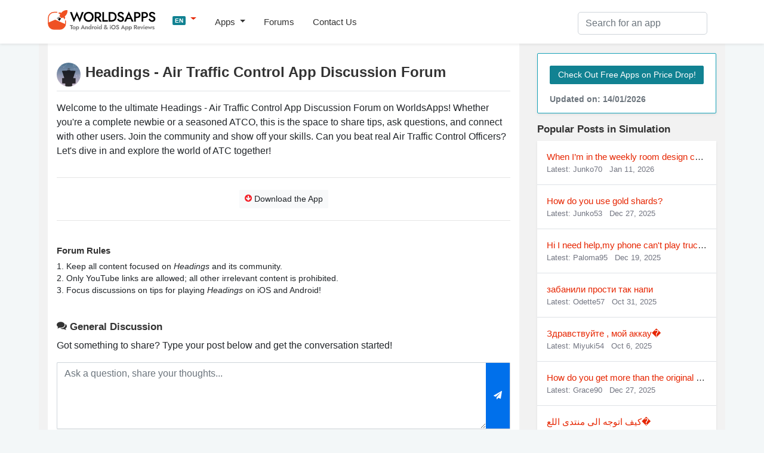

--- FILE ---
content_type: text/html; charset=UTF-8
request_url: https://worldsapps.com/discussion-headings-air-traffic-control
body_size: 8934
content:
<!DOCTYPE html>
<html lang="en-US">
<head>
    <meta charset="UTF-8">
    <meta name="viewport" content="width=device-width, initial-scale=1">
    <meta name="robots" content="index, follow, max-image-preview:large, max-snippet:-1, max-video-preview:-1">
    
    <title>Headings - Air Traffic Control Forum | WorldsApps</title>
    <meta name="description" content="Join the ultimate Headings - Air Traffic Control community for sharing tips, tricks, and insights. Connect with other users and discuss all things related to ATC techniques and tools.">
    <link rel="canonical" href="https://worldsapps.com/discussion-headings-air-traffic-control">
    <meta property="og:locale" content="en-US">
    <meta property="og:type" content="article">
    <meta property="og:title" content="Headings - Air Traffic Control Forum | WorldsApps">
    <meta property="og:description" content="Join the ultimate Headings - Air Traffic Control community for sharing tips, tricks, and insights. Connect with other users and discuss all things related to ATC techniques and tools.">
    <meta property="og:url" content="https://worldsapps.com/discussion-headings-air-traffic-control">
    <meta property="og:site_name" content="WorldsApps">

    <meta name="twitter:card" content="summary_large_image">
    <meta name="twitter:title" content="Headings - Air Traffic Control Forum | WorldsApps">
    <meta name="twitter:description" content="Join the ultimate Headings - Air Traffic Control community for sharing tips, tricks, and insights. Connect with other users and discuss all things related to ATC techniques and tools.">
    
    <meta name="twitter:url" content="https://worldsapps.com/discussion-headings-air-traffic-control">
    <link rel="icon" href="https://worldsapps.com/faviconew.ico" sizes="any">
    <link rel="icon" href="https://worldsapps.com/faviconew.svg" type="image/svg+xml">
    <link rel="apple-touch-icon" href="https://worldsapps.com/apple-touch-icon.png">


    <link rel="preconnect" href="https://googleads.g.doubleclick.net">
    <link rel="dns-prefetch" href="https://googleads.g.doubleclick.net">
    <link rel="preconnect" href="https://pagead2.googlesyndication.com">
    <link rel="dns-prefetch" href="https://pagead2.googlesyndication.com">

    <!-- codes -->
    <link rel="stylesheet" href="/themes/default/mystyle.css?ver=6.8.4" media="all">

    <script async src="https://pagead2.googlesyndication.com/pagead/js/adsbygoogle.js?client=ca-pub-3209491808314147" crossorigin="anonymous"></script>

    <script src="https://code.jquery.com/jquery-3.6.4.min.js" integrity="sha256-oP6HI9z1XaZNBrJURtCoUT5SUnxFr8s3BzRl+cbzUq8=" crossorigin="anonymous"></script>
      
    <script src="https://cdnjs.cloudflare.com/ajax/libs/jquery-cookie/1.4.1/jquery.cookie.min.js"></script>

    <script async src="https://www.googletagmanager.com/gtag/js?id=G-1MZJ3R6F55"></script>
    <script>
      window.dataLayer = window.dataLayer || [];
      function gtag(){dataLayer.push(arguments);}
      gtag('js', new Date());
      gtag('config', 'G-1MZJ3R6F55');
    </script>
    </head>

    <body>
    <header>
      <nav class="navbar navbar-expand-lg navbar-light bg-light osahan-nav shadow-sm">
         <div class="container">
            <a class="navbar-brand mb-2" href="/" aria-label="WorldsApps.com" title="WorldsApps Top Apps for iOS & Android"><img width="193" height="42" alt="WorldsApps Top Apps for iOS & Android" src="/img/worlds-apps-logo.svg"></a>
                <div class="dropdown mb-2">
                     <a class="dropdown-toggle" href="#" role="button" data-toggle="dropdown" aria-haspopup="true" aria-expanded="false">
                     <span class="badge badge-info">EN</span>
                     </a>
                     
                     <div class="dropdown-menu dropdown-menu-left shadow-sm border-0">
                           <a class="dropdown-item text-left" href="/es"><span class="badge badge-info p-1">ES</span> Spanish</a><a class="dropdown-item text-left" href="/it"><span class="badge badge-info p-1">IT</span> Italian</a><a class="dropdown-item text-left" href="/fr"><span class="badge badge-info p-1">FR</span> French</a><a class="dropdown-item text-left" href="/de"><span class="badge badge-info p-1">DE</span> Deutsch</a><a class="dropdown-item text-left" href="/sv"><span class="badge badge-info p-1">SV</span> Swedish</a>                     </div>
                </div>  

            <button class="navbar-toggler mb-2" data-toggle="collapse" data-target="#navbarNavDropdown" aria-controls="navbarNavDropdown" aria-expanded="false" aria-label="Toggle navigation">
            <span class="navbar-toggler-icon"></span>
            </button>

            <div class="collapse navbar-collapse" id="navbarNavDropdown">
               <ul class="navbar-nav mr-auto">
                  <li class="nav-item dropdown">
                     <a class="nav-link dropdown-toggle" href="#" role="button" data-toggle="dropdown" aria-haspopup="true" aria-expanded="false">
                     Apps                     </a>
                     <div class="dropdown-menu dropdown-menu-left shadow-sm border-0">
                        <a class="dropdown-item" href="/top">Top Free Apps</a>
                        <a class="dropdown-item" href="/top/paid">Top Paid Apps</a>                        
                        <a class="dropdown-item" href="/top/games">Top Free Games</a>
                        <a class="dropdown-item" href="/top/games/paid">Top Paid Games</a>  
                        <a class="dropdown-item" href="/apps">Latest Apps</a>                          
                     </div>
                  </li>                  
                  <li class="nav-item">
                     <a class="nav-link" href="/forums">Forums</a>
                  </li> 
                  <li class="nav-item">
                     <a class="nav-link" href="/contact">Contact Us</a>
                  </li> 
               </ul>
            </div>

            <div class="nav_search">
                <form id="searchform" action="/search-apps" method="POST" name="searchbar">
                <input type="hidden" value="1" name="search">
                     <div class="input-group">
                        <input class="form-control" placeholder="Search for an app" name="q" id="q" type="text" required="required">
                     </div>
                </form>
            </div>
         </div>
      </nav>
    </header>

    <div class="container">
        <div class="row bg-w2 pb-3">
            <main class="site_left">
                 <div class="bg-white-content pt-3">
                     <div class="row">
                     <div class="col-md-12">
                         <img alt="Headings icon" src="/img/apps/6451052730/icon-discussion-headings-air-traffic-control.jpg" class="app-title-pic rounded-pill float-left" width="50" height="50">
                         <h1 class="mb-3 mt-3 pb-3 border-bottom">Headings - Air Traffic Control App Discussion Forum</h1>
<p>Welcome to the ultimate Headings - Air Traffic Control App Discussion Forum on WorldsApps! Whether you're a complete newbie or a seasoned ATCO, this is the space to share tips, ask questions, and connect with other users. Join the community and show off your skills. Can you beat real Air Traffic Control Officers? Let's dive in and explore the world of ATC together!</p>
<!-- worldsapps ad1 -->
<div class="adbox" style="min-height:325px">
<ins class="adsbygoogle"
     style="display:block"
     data-ad-client="ca-pub-3209491808314147"
     data-ad-slot="5459462623"
     data-ad-format="auto" 
     data-full-width-responsive="true"></ins>
<script>
     (adsbygoogle = window.adsbygoogle || []).push({});
</script>
</div>
 
                    </div>  

                                        
                     <div class="col-md-12">
                    <hr>
                      <div class="border-btn-main text-center">
                                                  <a class="btn btn-light btn-sm border-light-btn m-1" href="/download-headings-air-traffic-control"><i class="fas fa-arrow-circle-o-down text-danger"></i> Download the App</a>
                                                                        </div> 
                    <hr>
                    </div>  
                                         <div class="col-md-12 mt-4">

                     <h2 class="h4">Forum Rules</h2>
                     <p class="txt85">
                         1. Keep all content focused on <em>Headings</em> and its community.<br>
                         2. Only YouTube links are allowed; all other irrelevant content is prohibited.<br>
                         3. Focus discussions on tips for playing <em>Headings</em> on iOS and Android!                     </p>

                    </div>
                    
                     <div class="col-md-12 mt-4">
                
                     <h3><i class="fas fa-comments"></i> General Discussion</h3>
                     <p>Got something to share? Type your post below and get the conversation started!</p>
          <div id="group_alerts"></div>
          <div class="hidden">
          <form method="post" class="formbox formajax" name="formbox">
             <div class="form-group d-flex">
            <textarea name="msg" class="form-control" placeholder="Post Your Answer" required></textarea>
            <input type="hidden" name="parentid" id="parentid" value="">
            <input type="hidden" name="lang" value="en">
            <input type="hidden" name="otherlangs" value="de,es,fr,it,sv"> 
            <input type="hidden" name="groupid" value="6451052730"> 
            <input type="hidden" name="store" value="us">            
                <button class="btn btn-primary btn-sm update_form" type="submit" title="Post Your Reply"><i class="fa fa-paper-plane"></i></button>
             </div>
          </form>
          </div>  
          
          <div class="msg-box">
          <form method="post" class="formbox2 formajax" name="formbox">
             <div class="form-group d-flex mb-0">
                <textarea name="msg" class="form-control" placeholder="Ask a question, share your thoughts..." required></textarea>
                <input type="hidden" name="lang" value="en">               
                <input type="hidden" name="otherlangs" value="de,es,fr,it,sv"> 
                <input type="hidden" name="groupid" value="6451052730">
                <input type="hidden" name="store" value="us">
                <button class="btn btn-primary btn-sm update_form2" type="submit" title="Post Your Message"><i class="fa fa-paper-plane"></i></button>
             </div>
          </form>
          </div>
                    <div class="mb-3 small p-2 bg-gray"><i class="fa fa-user-circle-o" aria-hidden="true"></i> Connected as <b>Juan99</b> <span class="ml-2 change-user cursor text-primary">(Change Username)</span></div>                     
<!-- worldsapps ad1 -->
<div class="adbox" style="min-height:325px">
<ins class="adsbygoogle"
     style="display:block"
     data-ad-client="ca-pub-3209491808314147"
     data-ad-slot="3571665887"
     data-ad-format="auto" 
     data-full-width-responsive="true"></ins>
<script>
     (adsbygoogle = window.adsbygoogle || []).push({});
</script>
</div>
                    <ul class="list-unstyled media-list mg-b-0 text-black mt-3" id="group_messages">
                                              <div class="alert alert-success mt-3 text-center pt-4 pb-4" role="alert">
                         <p class="mb-0">No posts yet. Be the first to start the conversation!</p>
                      </div>
                    </ul>                     <p>
                    Join our forum in your favorite language:  <a href="/de/discussion-headings-air-traffic-control" title="Headings forum Deutsch">Deutsch</a>, <a href="/es/discussion-headings-air-traffic-control" title="Headings forum Español">Español</a>, <a href="/fr/discussion-headings-air-traffic-control" title="Headings forum Français">Français</a>, <a href="/it/discussion-headings-air-traffic-control" title="Headings forum Italiano">Italiano</a>, or <a href="/sv/discussion-headings-air-traffic-control" title="Headings forum Swedish">Swedish</a>.
                    </p>
                    </div> 

                    </div>

</div> 
<div class="bg-white-content mt-3">
                <div class="row">

                <div class="container">
                    <h2 class="my-4">Frequently Asked Questions About Headings</h2>
                    
                    <div class="accordion" id="faqAccordion">
                    <div class="card mt-3">
                        <div class="card-header toggle-header d-flex justify-content-between align-items-center" data-toggle="collapse" data-target="#faq1" role="button" aria-expanded="true" aria-controls="faq1">
                            <h3>How can I get help from the creators of Headings?</h3>
                        </div>
                        <div id="faq1" class="collapse show">
                            <div class="card-body">
                                <p>You can contact the creators of Headings directly through their official support page. Visit <a href="/company/nick-bols">Headings Support</a> for assistance.</p>
                            </div>
                        </div>
                    </div>
                
                                         
                    <div class="card mt-3">
                        <div class="card-header toggle-header d-flex justify-content-between align-items-center" data-toggle="collapse" data-target="#faq2" role="button" aria-expanded="true" aria-controls="faq2">
                            <h3>How do I cancel my Headings subscription or delete my account?</h3>
                        </div>
                        <div id="faq2" class="collapse show">
                            <div class="card-body">
                                <p>To cancel your subscription or delete your account, visit the <a href="/delete-headings-air-traffic-control" title="Headings Cancel & Delete page">Headings Cancel & Delete page</a> for detailed instructions.</p>
                            </div>
                        </div>
                    </div>
                    
                                            <div class="card mt-3">
                        <div class="card-header toggle-header d-flex justify-content-between align-items-center" data-toggle="collapse" data-target="#faq3" role="button" aria-expanded="true" aria-controls="faq3">
                            <h3>Is Headings Free to Play?</h3>
                        </div>
                        <div id="faq3" class="collapse show">
                            <div class="card-body">
                                <p>Yes, the app is free, but it may include optional in-app purchases for upgrades.</p>
                            </div>
                        </div>
                    </div>
                       
                    
                    </div>
                    <p class="mt-4">Thanks for being part of our awesome Headings community! 🙏😊</p>
                </div>

                </div>
</div>

                <div class="mt-3">
        <div class="row">
        <div class="container">
        <h3 class="mt-4">Explore More Simulation App Communities</h3>
        </div>

        	  
    <div class="col-md-4 mb-3">
        <div class="osahan-category-item" onclick="location.href='/discussion-i-am-monkey-original-game'" title="I Am Monkey - original game">
        
        <img loading="lazy" class="img-fluid" src="/img/apps/6752769771/icon-discussion-i-am-monkey-original-game.jpg" alt="I Am Monkey - original game icon" width="50" height="50">
            <a href="/discussion-i-am-monkey-original-game" class="nobreak d-block" title="I Am Monkey - original game forum">I Am Monkey - original game</a>
        <div class="txt-13 text-gray">
			<i class="far fa-comment"></i> 1 <i class="far fa-comments ml-2"></i> 1
		</div>
        </div>
    </div>
      
    <div class="col-md-4 mb-3">
        <div class="osahan-category-item" onclick="location.href='/discussion-city-island-5-building-sim'" title="City Island 5: Building Sim">
        
        <img loading="lazy" class="img-fluid" src="/img/apps/1176872889/icon-discussion-city-island-5-building-sim.jpg" alt="City Island 5: Building Sim icon" width="50" height="50">
            <a href="/discussion-city-island-5-building-sim" class="nobreak d-block" title="City Island 5: Building Sim forum">City Island 5: Building Sim</a>
        <div class="txt-13 text-gray">
			<i class="far fa-comment"></i> 1 <i class="far fa-comments ml-2"></i> 1
		</div>
        </div>
    </div>
      
    <div class="col-md-4 mb-3">
        <div class="osahan-category-item" onclick="location.href='/discussion-farm-heroes-saga'" title="Farm Heroes Saga">
        
        <img loading="lazy" class="img-fluid" src="/img/apps/608206510/icon-discussion-farm-heroes-saga.jpg" alt="Farm Heroes Saga icon" width="50" height="50">
            <a href="/discussion-farm-heroes-saga" class="nobreak d-block" title="Farm Heroes Saga forum">Farm Heroes Saga</a>
        <div class="txt-13 text-gray">
			<i class="far fa-comment"></i> 2 <i class="far fa-comments ml-2"></i> 2
		</div>
        </div>
    </div>
      
    <div class="col-md-4 mb-3">
        <div class="osahan-category-item" onclick="location.href='/discussion-fx-racer'" title="FX Racer">
        
        <img loading="lazy" class="img-fluid" src="/img/apps/1038899914/icon-discussion-fx-racer.jpg" alt="FX Racer icon" width="50" height="50">
            <a href="/discussion-fx-racer" class="nobreak d-block" title="FX Racer forum">FX Racer</a>
        <div class="txt-13 text-gray">
			<i class="far fa-comment"></i> 1 <i class="far fa-comments ml-2"></i> 1
		</div>
        </div>
    </div>
      
    <div class="col-md-4 mb-3">
        <div class="osahan-category-item" onclick="location.href='/discussion-wordscapes'" title="Wordscapes">
        
        <img loading="lazy" class="img-fluid" src="/img/apps/1207472156/icon-discussion-wordscapes.jpg" alt="Wordscapes icon" width="50" height="50">
            <a href="/discussion-wordscapes" class="nobreak d-block" title="Wordscapes forum">Wordscapes</a>
        <div class="txt-13 text-gray">
			<i class="far fa-comment"></i> 1 <i class="far fa-comments ml-2"></i> 1
		</div>
        </div>
    </div>
      
    <div class="col-md-4 mb-3">
        <div class="osahan-category-item" onclick="location.href='/discussion-club-citgo-gas-rewards'" title="Club CITGO - Gas Rewards">
        
        <img loading="lazy" class="img-fluid" src="/img/apps/783482580/icon-discussion-club-citgo-gas-rewards.jpg" alt="Club CITGO - Gas Rewards icon" width="50" height="50">
            <a href="/discussion-club-citgo-gas-rewards" class="nobreak d-block" title="Club CITGO - Gas Rewards forum">Club CITGO - Gas Rewards</a>
        <div class="txt-13 text-gray">
			<i class="far fa-comment"></i> 1 <i class="far fa-comments ml-2"></i> 1
		</div>
        </div>
    </div>
      
    <div class="col-md-4 mb-3">
        <div class="osahan-category-item" onclick="location.href='/discussion-vphoto'" title="VPhoto">
        
        <img loading="lazy" class="img-fluid" src="/img/apps/1515858126/icon-discussion-vphoto.jpg" alt="VPhoto icon" width="50" height="50">
            <a href="/discussion-vphoto" class="nobreak d-block" title="VPhoto forum">VPhoto</a>
        <div class="txt-13 text-gray">
			<i class="far fa-comment"></i> 1 <i class="far fa-comments ml-2"></i> 1
		</div>
        </div>
    </div>
      
    <div class="col-md-4 mb-3">
        <div class="osahan-category-item" onclick="location.href='/discussion-idle-zombie-miner-gold-tycoon'" title="Idle Zombie Miner: Gold Tycoon">
        
        <img loading="lazy" class="img-fluid" src="/img/apps/6471983323/icon-discussion-idle-zombie-miner-gold-tycoon.jpg" alt="Idle Zombie Miner: Gold Tycoon icon" width="50" height="50">
            <a href="/discussion-idle-zombie-miner-gold-tycoon" class="nobreak d-block" title="Idle Zombie Miner: Gold Tycoon forum">Idle Zombie Miner: Gold Tycoon</a>
        <div class="txt-13 text-gray">
			<i class="far fa-comment"></i> 2 <i class="far fa-comments ml-2"></i> 1
		</div>
        </div>
    </div>
      
    <div class="col-md-4 mb-3">
        <div class="osahan-category-item" onclick="location.href='/discussion-weatherseed'" title="weatherseed">
        
        <img loading="lazy" class="img-fluid" src="/img/apps/6514314061/icon-discussion-weatherseed.jpg" alt="weatherseed icon" width="50" height="50">
            <a href="/discussion-weatherseed" class="nobreak d-block" title="weatherseed forum">weatherseed</a>
        <div class="txt-13 text-gray">
			<i class="far fa-comment"></i> 1 <i class="far fa-comments ml-2"></i> 1
		</div>
        </div>
    </div>
            </div>
        </div>
         

    
<div class="bg-white-content mt-3">
      <script>
(function($) {  
        'use strict'

    function show_alert(position,msg='Well done! Message has been successfully',cls='alert-success')
    {

        $(position).html('<div class="alert '+cls+' d-flex align-items-center" role="alert"><i class="fa fa-check-circle"></i>  '+msg+' <button type="button" class="close" data-dismiss="alert" aria-label="Close"><span aria-hidden="true">×</span></button>        </div>').fadeTo(2000, 1000).slideUp(1000, function(){
        $(position).slideUp(1500);
        });   
    }
    


    $('.col-md-12').on( 'change keyup keydown paste cut', 'textarea', function (){
        $(this).height(0).height(this.scrollHeight);
    }).find( 'textarea' ).change();

    $('.change-user').on('click', function() {
        if (confirm('Are you sure? Once you submit, you would be given a new random cool username.')) {
            window.location.href = '/change_user.php';
        }
    });
    
        // form send
    // Variable to hold request
    var request;
    
    // Bind to the submit event of our form
    $("form.formajax").submit(function(event){
        
        // Prevent default posting of form - put here to work in case of errors
        event.preventDefault();
    
        // Abort any pending request
        if (request) {
            request.abort();
        }
        // setup some local variables
        var $form = $(this);
    
        
        // Let's select and cache all the fields
        var $inputs = $form.find("input, select, button, textarea");
    
        // Serialize the data in the form
        var serializedData = $form.serialize();
    
        // Let's disable the inputs for the duration of the Ajax request.
        // Note: we disable elements AFTER the form data has been serialized.
        // Disabled form elements will not be serialized.
        $inputs.prop("disabled", true);
        
        var act = $form.attr('name');

        if(act == 'searchbar') {

        document.getElementById("myForm").submit();
        return true;            
            
        } else { 
            
        if(act=='signin') {
            
        // Fire off the request to /form.php
        request = $.ajax({
            url:"/signin.php",
            type: "post",
            data: serializedData
        });
    
        request.done(function (response, textStatus, jqXHR){
            //show_alert("#group_alerts")
            //$form[0].reset();
            //$(".formbox").prependTo(".hidden");
            //load_forum()

        });
        
        }
        
        if(act=='formbox') {
            
        // Fire off the request to /form.php
        request = $.ajax({
            url:"/group_message.php",
            type: "post",
            data: serializedData
        });
    
        // Callback handler that will be called on success
        request.done(function (response, textStatus, jqXHR){
            // Log a message to the console
            console.log("Hooray, it worked!");
            show_alert("#group_alerts")
            $form[0].reset();
            $(".formbox").prependTo(".hidden");
            load_forum()

        });
        
        }
    
        // Callback handler that will be called on failure
        request.fail(function (jqXHR, textStatus, errorThrown){
            // Log the error to the console
            console.error(
                "The following error occurred: "+
                textStatus, errorThrown
            );
        });
    
        // Callback handler that will be called regardless
        // if the request failed or succeeded
        request.always(function () {
            // Reenable the inputs
            $inputs.prop("disabled", false);
        });
        
        }
        
    });
    
    

/// cookies
//This is not production quality, its just demo code.
var cookieList = function(cookieName) {
//When the cookie is saved the items will be a comma seperated string
//So we will split the cookie by comma to get the original array
var cookie = $.cookie(cookieName);
//Load the items or a new array if null.
var items = cookie ? cookie.split(/,/) : new Array();

//Return a object that we can use to access the array.
//while hiding direct access to the declared items array
//this is called closures see http://www.jibbering.com/faq/faq_notes/closures.html
return {
    "add": function(val) {
        //Add to the items.
        if(jQuery.inArray(val, items) !== 0) { 
        items.push(val);
        }
        //Save the items to a cookie.
        //EDIT: Modified from linked answer by Nick see 
        //      http://stackoverflow.com/questions/3387251/how-to-store-array-in-jquery-cookie
        $.cookie(cookieName, items.join(','));
    },
    "remove": function (val) { 
        //EDIT: Thx to Assef and luke for remove.
        indx = items.indexOf(val); 
        if(indx!=-1) items.splice(indx, 1); 
        $.cookie(cookieName, items.join(','));        },
    "clear": function() {
        items = null;
        //clear the cookie.
        $.cookie(cookieName, null);
    },
    "items": function() {
        //Get all the items.
        return items;
    }
  }
}  

var list = new cookieList("povisited");
var arr = list.items();

function on_visited() {
    
jQuery.each(arr, function() {
  $('#post' + this).addClass('visited');
  
});

}

         function load_forum(view = '')
         {
          
          $.ajax({
           url:"/group_message.php",
           method:"POST",
           data:{view:view,groupid:6451052730,storeid:"us"},
           beforeSend:function(){
               
            //$('#group_messages').html('<div class="placeholder-paragraph pd-y-30"><div class="line"></div><div class="line"></div></div>')

           },           
           success:function(result)
           {
               
            $('#group_messages').html(result); 
            if (result.indexOf("<li") >= 0) { $('#noposts').hide(); }
            on_visited()
            
           },
            error: function (request, error) {
                    //$("#loading").hide();
                    console.log(arguments);
                }
          });
         }
         
         on_visited();
         //load_forum()

        function topFunction() {
          document.body.scrollTop = 0; // For Safari
          document.documentElement.scrollTop = 0; // For Chrome, Firefox, IE and Opera
        }

        // box-message
        $(document).on('click', '.viewmessage', function(event) {
             $(this).next('.messagetext').toggle();
             $(this).addClass("visited");
             var posttid = $(this).parent().attr('id')
             var pid = posttid.replace("post", "");
             list.add(pid); 
        });

        
        

        $(document).on('click', '.reply', function(event) {

          var replybox = $(this).parent().next('.reply-box')
          
          $(".formbox").prependTo(replybox);
          
          var parentid = replybox.attr('id')
          $("#parentid").val(parentid);

        });
        
        // likes posts
        $(document).on('click', '.likebtn', function(event) {

          var button = $(this);
          var poid = $(this).parent().parent().parent().attr('id')
          var poid = poid.replace("post", "");
          var likeitem = $("#liked"+poid)
          var likecount = parseInt($("#liked"+poid).text()) + parseInt(1)
          //var likecount = $("#liked"+poid).$("span").text()

          $.ajax({
           url:"/group_message.php",
           method:"POST",
           data:{like:"like",postid:poid},
           dataType:"json",           
           beforeSend:function(){
            
            if (isNaN(likecount)) {
            likecount = 1; // Set a default value or handle it accordingly
            }
            
            button.addClass('opacity05');
            likeitem.html(likecount+' <i class="fa fa-heart"></i>');
            
           },           
           success:function(result)
           {
               
            likeitem.html(result.likes+' <i class="fa fa-heart"></i>');
            button.removeClass('likebtn');
            
           },
            error: function (request, error) {

                }
          });
          

        });

   
        
})(jQuery); // End of use strict
    </script>
       
                </div>
            </main>
            <aside class="newsidebar pt-3">

				  <div class="alert card mb-3 border border-info shadow-sm">
                     <a href="/apps" class="btn btn-info btn-sm border-light-btn mt-2 mb-2">Check Out Free Apps on Price Drop!</a>
                      <small class="text-muted d-block mt-2">Updated on: 14/01/2026</small>
                  </div>


    
		<h3><i class="fas fa-comments-solid"></i> Popular Posts in Simulation</h3>
        <ul class="list-unstyled mb-0 shadow-sm bg-white">
        		    
    <li class="p-3 border-bottom nobreak">
    <a href="/discussion-my-leisure-time#post319">When I’m in the weekly room design contest,</a>
	<div class="txt-13 text-gray">Latest: Junko70 
	<time class="ml-2" datetime="2026-01-11 18:36">Jan 11, 2026</time>
	</div>
	</li>
    
    <li class="p-3 border-bottom nobreak">
    <a href="/discussion-lands-of-jail#post269">How do you use gold shards?</a>
	<div class="txt-13 text-gray">Latest: Junko53 
	<time class="ml-2" datetime="2025-12-27 19:29">Dec 27, 2025</time>
	</div>
	</li>
    
    <li class="p-3 border-bottom nobreak">
    <a href="/discussion-truckers-of-europe-3#post244">Hi I need help,my phone can't play trucker of</a>
	<div class="txt-13 text-gray">Latest: Paloma95 
	<time class="ml-2" datetime="2025-12-19 18:59">Dec 19, 2025</time>
	</div>
	</li>
    
    <li class="p-3 border-bottom nobreak">
    <a href="/discussion-oxide-survival-island#post106">забанили прости так напи</a>
	<div class="txt-13 text-gray">Latest: Odette57 
	<time class="ml-2" datetime="2025-10-31 14:54">Oct 31, 2025</time>
	</div>
	</li>
    
    <li class="p-3 border-bottom nobreak">
    <a href="/discussion-oxide-survival-island#post4">Здравствуйте , мой аккау�</a>
	<div class="txt-13 text-gray">Latest: Miyuki54 
	<time class="ml-2" datetime="2025-10-06 17:10">Oct 6, 2025</time>
	</div>
	</li>
    
    <li class="p-3 border-bottom nobreak">
    <a href="/discussion-city-island-5-building-sim#post266">How do you get more than the original 6 islan</a>
	<div class="txt-13 text-gray">Latest: Grace90 
	<time class="ml-2" datetime="2025-12-27 04:39">Dec 27, 2025</time>
	</div>
	</li>
    
    <li class="p-3 border-bottom nobreak">
    <a href="/discussion-king-s-choice#post235">كيف اتوجه الى منتدى اللع�</a>
	<div class="txt-13 text-gray">Latest: Claudette38 
	<time class="ml-2" datetime="2025-12-17 03:45">Dec 17, 2025</time>
	</div>
	</li>
    
    <li class="p-3 border-bottom nobreak">
    <a href="/discussion-oxide-survival-island#post3">Hello, my account has been illegally hacked. </a>
	<div class="txt-13 text-gray">Latest: Miyuki54 
	<time class="ml-2" datetime="2025-10-06 17:10">Oct 6, 2025</time>
	</div>
	</li>
            </ul>

        <h3><i class="fas fa-comments-solid"></i> New Posts</h3>
        <ul class="list-unstyled mb-0 shadow-sm bg-white">
        		    
    <li class="p-3 border-bottom nobreak">
    <a href="/discussion-reelshort#post322">Look I want to cancel</a>
	<div class="txt-13 text-gray">Latest: Lorenzo93 
	<time class="ml-2" datetime="2026-01-12 04:21">Jan 12, 2026</time>
	</div>
	</li>
    
    <li class="p-3 border-bottom nobreak">
    <a href="/discussion-reelshort#post321">I like to cancel</a>
	<div class="txt-13 text-gray">Latest: Lorenzo93 
	<time class="ml-2" datetime="2026-01-12 04:19">Jan 12, 2026</time>
	</div>
	</li>
    
    <li class="p-3 border-bottom nobreak">
    <a href="/discussion-everweave#post320">What happens if your character dies?</a>
	<div class="txt-13 text-gray">Latest: Hanna36 
	<time class="ml-2" datetime="2026-01-11 23:36">Jan 11, 2026</time>
	</div>
	</li>
    
    <li class="p-3 border-bottom nobreak">
    <a href="/discussion-my-leisure-time#post319">When I’m in the weekly room design contest,</a>
	<div class="txt-13 text-gray">Latest: Junko70 
	<time class="ml-2" datetime="2026-01-11 18:36">Jan 11, 2026</time>
	</div>
	</li>
            </ul>


 
 
            </aside>
        </div>
    </div>

          <div class="footer py-5 text-center">
         <div class="container">

            <div class="row justify-content-md-center">
               <div class="col-md-8">
                  <div class="h4">
                      Want your app reviewed on WorldsApps? <a href="/contact">Submit it here</a> and let’s get started!                  </div>
               </div>
            </div>
         </div>
      </div>

    <footer class="footer-bottom-search py-5 bg-white txt-12">
         <div class="container">
            <div class="row justify-content-between">
               <div class="col-md-4">
                  <form class="mb-1">
                     <div class="input-group">
                        <input type="text" placeholder="Please enter your email" class="form-control">
                        <div class="input-group-append">
                           <button type="button" class="btn btn-primary">
                           Subscribe                           </button>
                        </div>
                     </div>
                  </form>
                  <small>Subscribe to our Newsletter to get updated on <a href="/top">Top Free Apps</a></small>
               </div>

               <div class="col-md-4 text-center mt-3 ">

                  <div class="search-links mb-1">
 
                     <a href="/">English</a> | <a href="/es">Spanish</a> | <a href="/it">Italian</a> | <a href="/fr">French</a> | <a href="/de">Deutsch</a> | <a href="/sv">Swedish</a>                  </div>                  
                              <div class="mt-0 mb-0 small"> Made with <i class="fa fa-heart heart-icon text-danger"></i> by <a href="/">WorldsApps</a></div>
               </div>               
               
            </div>
         </div>

      
      <div class="pt-5 text-center">
         <div class="container">
            <div class="mt-0 mb-0">© 2026 WorldsApps. All Rights Reserved. <a href="/privacy">Privacy Policy</a></div>
         </div>
      </div>
      </footer>
    <script async src="https://cdnjs.cloudflare.com/ajax/libs/twitter-bootstrap/4.3.1/js/bootstrap.min.js" integrity="sha512-Ah5hWYPzDsVHf9i2EejFBFrG2ZAPmpu4ZJtW4MfSgpZacn+M9QHDt+Hd/wL1tEkk1UgbzqepJr6KnhZjFKB+0A==" crossorigin="anonymous" referrerpolicy="no-referrer"></script>

     
    <script async src="/themes/default/scripts.min.js?v=1.47"></script>
    <script async src="/themes/default/lazy.js"></script>

<script>
jQuery.event.special.touchstart = {
    setup: function( _, ns, handle ) {
        this.addEventListener('touchstart', handle, {passive: false});
    }
};
jQuery.event.special.touchmove = {
    setup: function( _, ns, handle ) {
        this.addEventListener("touchmove", handle, {passive: false});
    }
};
jQuery.event.special.wheel = {
    setup: function( _, ns, handle ){
        this.addEventListener("wheel", handle, { passive: true });
    }
};
jQuery.event.special.mousewheel = {
    setup: function( _, ns, handle ){
        this.addEventListener("mousewheel", handle, { passive: true });
    }
};    
</script>    

<script defer src="https://static.cloudflareinsights.com/beacon.min.js/vcd15cbe7772f49c399c6a5babf22c1241717689176015" integrity="sha512-ZpsOmlRQV6y907TI0dKBHq9Md29nnaEIPlkf84rnaERnq6zvWvPUqr2ft8M1aS28oN72PdrCzSjY4U6VaAw1EQ==" data-cf-beacon='{"version":"2024.11.0","token":"0c0ab5aadc3c4b58bf5c301c6e9ed866","r":1,"server_timing":{"name":{"cfCacheStatus":true,"cfEdge":true,"cfExtPri":true,"cfL4":true,"cfOrigin":true,"cfSpeedBrain":true},"location_startswith":null}}' crossorigin="anonymous"></script>
</body></html>

--- FILE ---
content_type: text/html; charset=utf-8
request_url: https://www.google.com/recaptcha/api2/aframe
body_size: 265
content:
<!DOCTYPE HTML><html><head><meta http-equiv="content-type" content="text/html; charset=UTF-8"></head><body><script nonce="E1ANfi6fxYM3eu58htP12w">/** Anti-fraud and anti-abuse applications only. See google.com/recaptcha */ try{var clients={'sodar':'https://pagead2.googlesyndication.com/pagead/sodar?'};window.addEventListener("message",function(a){try{if(a.source===window.parent){var b=JSON.parse(a.data);var c=clients[b['id']];if(c){var d=document.createElement('img');d.src=c+b['params']+'&rc='+(localStorage.getItem("rc::a")?sessionStorage.getItem("rc::b"):"");window.document.body.appendChild(d);sessionStorage.setItem("rc::e",parseInt(sessionStorage.getItem("rc::e")||0)+1);localStorage.setItem("rc::h",'1768425430453');}}}catch(b){}});window.parent.postMessage("_grecaptcha_ready", "*");}catch(b){}</script></body></html>